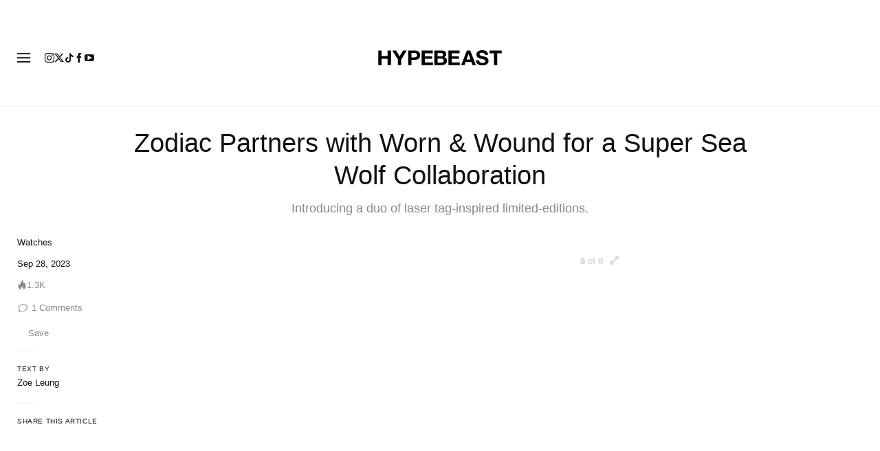

--- FILE ---
content_type: text/plain;charset=UTF-8
request_url: https://c.pub.network/v2/c
body_size: -112
content:
0b725e37-d35a-4213-a8a9-26f6ad187e80

--- FILE ---
content_type: text/plain;charset=UTF-8
request_url: https://c.pub.network/v2/c
body_size: -259
content:
c222f1fe-3625-4dc9-9363-397ed1633bee